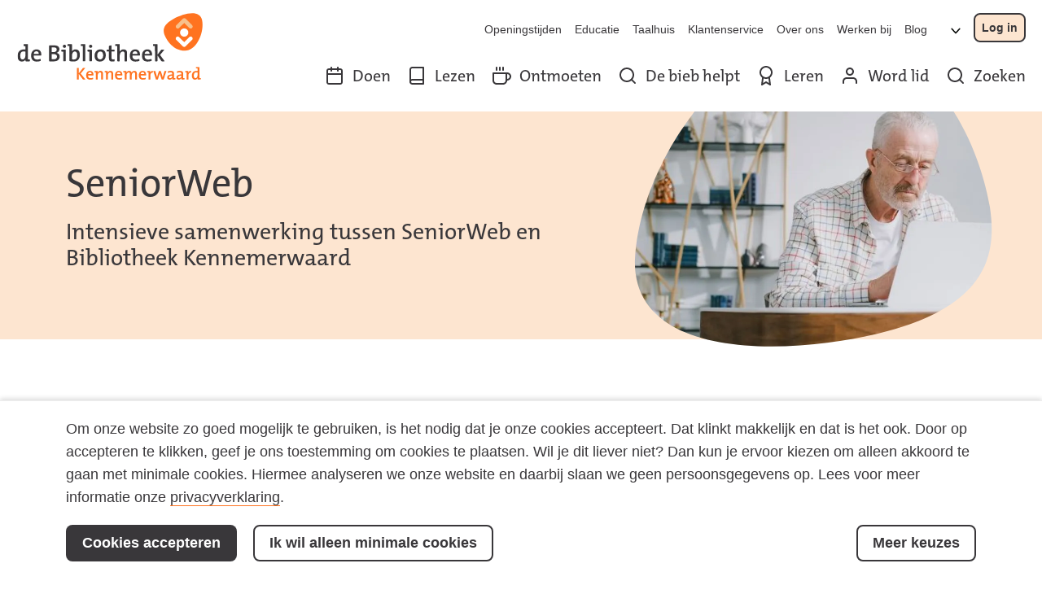

--- FILE ---
content_type: image/svg+xml
request_url: https://www.bibliotheekkennemerwaard.nl/bkw/images/bkw/blob.svg
body_size: -283
content:
<svg width="456" height="403" viewBox="0 0 456 403" fill="none" xmlns="http://www.w3.org/2000/svg">
<path d="M1.10261 289.936C-4.72697 416.674 183.531 416.149 309.252 386.564C455.652 351.976 460.983 279.588 452.84 224.68C443.819 173.052 406.121 38.166 276.095 5.08318C149.789 -28.7604 8.80694 149.64 1.10261 289.936Z" fill="#39373A"/>
</svg>


--- FILE ---
content_type: image/svg+xml
request_url: https://www.bibliotheekkennemerwaard.nl/bkw/images/bkw/logo.svg
body_size: 3976
content:
<svg fill="none" height="60" viewBox="0 0 165 60" width="165" xmlns="http://www.w3.org/2000/svg" xmlns:xlink="http://www.w3.org/1999/xlink"><clipPath id="a"><path d="m0 0h165v59.7414h-165z"/></clipPath><g clip-path="url(#a)"><g fill="#39373a"><path d="m73.733 32.3005c-3.1648 0-5.1951 2.4084-5.1951 5.5566 0 3.6661 1.8823 5.2772 4.7754 5.2772 3.0831 0 5.179-2.4085 5.179-5.6142 0-3.6661-1.9728-5.2196-4.7593-5.2196zm-.2141 8.9021c-1.7425 0-2.663-1.233-2.663-3.5839s1.3231-3.4359 2.6793-3.4359c1.7837 0 2.6386 1.2576 2.6386 3.477 0 2.4085-1.2161 3.5428-2.6627 3.5428"/><path d="m107.903 40.8409c-.797.3288-1.759.5178-2.688.5178-2.079 0-3.14-1.0931-3.082-3.5016h6.206c.263 0 .444-.1973.476-.4768v-.0822c.025-.1808.025-.3452.025-.4931 0-2.4743-1.274-4.5045-4.258-4.5045s-4.7591 2.3509-4.7591 5.4908c0 3.6661 1.7751 5.343 5.0301 5.343 1.102 0 2.204-.1644 3.157-.4932l.066-.0247c.271-.0986.377-.3041.328-.5836l-.115-.9946c-.024-.1644-.197-.2712-.378-.1973zm-5.73-4.5538c.19-1.4056 1.069-2.3263 2.327-2.3263s2.137.9043 2.096 2.3263z"/><path d="m118.695 40.8409c-.797.3288-1.758.5178-2.687.5178-2.072 0-3.14-1.0931-3.083-3.5016h6.206c.255 0 .444-.1973.469-.4768v-.0822c.024-.1808.024-.3452.024-.4931 0-2.4743-1.273-4.5045-4.249-4.5045s-4.76 2.3509-4.76 5.4908c0 3.6661 1.776 5.343 5.031 5.343 1.101 0 2.203-.1644 3.148-.4932l.066-.0247c.279-.0986.378-.3041.329-.5836l-.115-.9946c-.033-.1644-.198-.2712-.379-.1973h-.016zm-5.72-4.5538c.189-1.4056 1.068-2.3263 2.326-2.3263 1.257 0 2.137.9043 2.096 2.3263z"/><path d="m20.2623 40.8409c-.7974.3288-1.759.5178-2.6879.5178-2.0796 0-3.1482-1.0931-3.0825-3.5016h6.2061c.2548 0 .4438-.1973.4767-.4768v-.0822c.0164-.1808.0247-.3452.0247-.4931 0-2.4743-1.2823-4.5045-4.2497-4.5045s-4.7593 2.3509-4.7593 5.4908c0 3.6661 1.7837 5.343 5.0305 5.343 1.1015 0 2.1948-.1644 3.1565-.4932l.0657-.0247c.2795-.0986.3781-.3041.3288-.5836l-.115-.9946c-.0329-.1644-.1973-.2712-.3782-.1973zm-5.7293-4.5538c.1891-1.4056 1.0686-2.3263 2.3262-2.3263 1.3153 0 2.1372.9043 2.0962 2.3263z"/><path d="m60.3097 28.0425c0-.2548-.2137-.4685-.4685-.4685h-2.8852c-.1644 0-.3124.0658-.4274.1726-.1398.1233-.2302.3124-.2302.5097v.411c0 .2054.0904.3863.2219.5096.1151.1068.2713.1726.4357.1726h1.1015l-.0165 13.0943c0 .263.2137.4686.4686.4686h1.3316c.2548 0 .4685-.2138.4685-.4686v-14.4095z"/><path d="m46.7222 42.7726c.9782.2137 1.9564.3206 3.214.3206 3.477 0 5.532-2.2851 5.532-5.8855 0-3.14-1.3646-4.9072-3.8387-4.9072-1.4138 0-2.5811.6986-3.1729 1.833v-6.091c0-.2548-.2137-.4685-.4767-.4685h-2.877c-.1644 0-.3124.0658-.4357.1726-.1398.1233-.2301.3124-.2301.5097v.411c0 .2054.0904.3863.2219.5096.1151.1068.2713.1726.4356.1726h1.118v12.8724c-.0165.263.1726.4932.4356.5178l.074.0247zm3.403-1.4631c-.6658 0-1.1918-.0576-1.6522-.2055v-3.2222c0-1.7591.896-3.7072 2.5729-3.7072 1.4055 0 2.0714 1.1508 2.0714 3.2468 0 2.8113-1.233 3.8963-3.0003 3.8963"/><path d="m10.9903 41.4163c-.1233-.1315-.2877-.2055-.4686-.2055h-1.13433v-13.1354c0-.2548-.21372-.4685-.46848-.4685h-2.83589c-.1644.0082-.31236.074-.43566.1808-.13974.1233-.22194.3124-.22194.5097v.411c0 .1973.0822.378.22194.5014.11508.1069.27126.1808.43566.1808h1.09322v3.0332c-.56715-.0411-1.06856-.0822-1.56998-.0822-3.37016 0-5.449792 2.3015-5.449792 5.8854 0 3.0167 1.282302 4.8991 3.838692 4.8991 1.43026 0 2.54817-.6987 3.18108-1.7427v1.1261c0 .2631.21372.4686.46855.4686h2.87693c.148 0 .2795-.0493.3946-.1398.1562-.1232.263-.3205.263-.5425v-.4109c0-.1809-.0739-.3535-.189-.4768m-6.3951-.1233c-1.43027 0-2.07964-1.1754-2.07964-3.2715 0-2.8112 1.21654-3.8963 2.99204-3.8963.54252 0 1.08503.0658 1.65219.1891v3.3702c-.0493 1.7426-.96171 3.6085-2.57281 3.6085"/><path d="m65.0362 28.1494c-.7727 0-1.4221.6329-1.4221 1.4056 0 .7726.6494 1.4056 1.4221 1.4056.7726 0 1.4466-.6247 1.4466-1.4056s-.6493-1.4056-1.4466-1.4056z"/><path d="m66.1787 32.9827c0-.2548-.2137-.4685-.4685-.4685h-2.8852c-.1644 0-.3123.0657-.4275.1726-.1397.1233-.2301.3041-.2301.5096v.4028c0 .2055.0904.3863.2219.5096.1151.1069.2713.1727.4357.1727h1.1015l.0164 8.1212c0 .263.2137.4686.4685.4686h1.2988c.263 0 .4685-.2138.4685-.4686v-9.4282z"/><path d="m41.7739 28.1494c-.7727 0-1.4303.6329-1.4303 1.4056 0 .7726.6494 1.4056 1.4303 1.4056s1.4467-.6247 1.4467-1.4056-.6494-1.4056-1.4467-1.4056z"/><path d="m42.9164 32.9827c0-.2548-.2138-.4685-.4686-.4685h-2.8851c-.1645 0-.3124.0657-.4275.1726-.1397.1233-.2301.3041-.2301.5096v.4028c0 .2055.0904.3863.2219.5096.115.1069.2712.1727.4357.1727h1.1097v8.1212c0 .263.2137.4686.4767.4686h1.2987c.2548 0 .4686-.2138.4686-.4686v-9.4282z"/><path d="m97.3977 35.6295c0-1.8413-.7561-3.329-3.1237-3.329-1.5618 0-2.7367.7315-3.386 1.8576v-6.1156c0-.2548-.2141-.4685-.4687-.4685h-2.8854c-.1643 0-.3122.0658-.4359.1726-.1394.1233-.2298.3124-.2298.5179v.4109c0 .2056.0904.3782.2219.5097.1152.1069.271.1808.4353.1808h1.1016v13.0944c.0086.263.2219.4685.4851.4685h1.3072c.2546 0 .4687-.2137.4687-.4685v-4.8416c.1067-1.9481 1.2161-3.4441 2.7125-3.4441 1.1913 0 1.5533.7562 1.5533 2.055l-.0327 6.2307c0 .263.2133.4685.4687.4685h1.3313c.2632 0 .4687-.2137.4687-.4685v-6.8226z"/><path d="m83.5391 32.5059h2.2602c.2631 0 .4687.2137.4687.4768v.7727c0 .263-.2134.4767-.4687.4767h-2.2517v4.9977c.0078 1.5536.3201 1.9728 1.3726 1.9728.3371 0 .6743-.0411.9943-.0986 0 0 .1152-.0165.1565-.0165.1315.0165.2382.0986.2382.2548v1.0358c.0249.2876-.0988.4932-.3862.5671l-.0739.0165h-.0249c-.5092.0822-1.0931.1479-1.6194.1479-2.219 0-2.8932-.8631-2.8932-3.1893v-5.6882h-1.5206c-.2631 0-.4687-.2137-.4687-.4767v-.7727c0-.2631.2134-.4768.4687-.4768h1.5206v-3.0166c0-.1726.1152-.3206.2709-.3699l1.4879-.411s.0576-.0083.0825-.0083c.2134 0 .3862.1726.3862.3863z"/><path d="m130.557 42.5424-3.88-5.2771 3.559-4.3895c.165-.1973.083-.3616-.172-.3616h-1.8c-.469 0-.6.1726-.757.3781l-3.09 4.077v-8.9186c0-.263-.214-.4685-.469-.4685h-2.885c-.164 0-.312.0658-.427.1727-.14.1315-.231.3123-.231.5178v.411c0 .2055.091.3781.222.5096.115.1069.272.1727.436.1727h1.102l.016 13.0943c0 .263.213.4684.469.4684h1.298c.264 0 .469-.2137.469-.4684v-4.8005l3.296 4.8826c.148.2137.263.3863.732.3863h1.906c.264 0 .346-.1726.198-.378"/><path d="m34.8938 35.424v-.0411c1.4467-.5014 2.4084-1.7837 2.4084-3.2222 0-2.1783-1.5946-3.4359-4.6688-3.4359-.896 0-3.9867 0-3.9867 0-.2631 0-.4768.2137-.4768.4685v13.2998c0 .2631.2137.4768.4768.4768 0 0 2.5399.0082 3.3948.0082 4.3401 0 5.5567-2.4907 5.5567-4.3401 0-1.4631-.8632-2.8688-2.7044-3.2304m-2.6386-4.8827c2.0139 0 2.6633.822 2.6633 1.9728 0 1.4303-1.1097 2.2852-3.2305 2.2852-.4685 0-.8137 0-1.1836-.0247v-4.2333zm-.1233 10.5873c-.6493 0-1.4549 0-1.6275 0v-4.6114c.3288-.0165 1.0193-.0165 1.2494-.0165 1.9893 0 3.4359.5837 3.4359 2.203 0 1.4221-.9863 2.4331-3.0578 2.4331"/></g><path d="m164.004 6.23512c-2.187-9.78168-16.416-5.877226-25.375-1.03571-10.447 5.64709-9.354 11.20369-7.554 15.17399 1.668 3.6825 7.299 13.1929 17.878 13.0696 10.258-.1233 17.22-16.5055 15.051-27.20788z" fill="#FF7320"/><path d="m152.627 21.4173s-4.266 4.1839-4.512 4.4223c-.247-.2384-4.529-4.4387-4.529-4.4387-.362-.3617-.781-.5426-1.225-.5426-.469 0-.888.1891-1.241.559-.354.3781-.526.7973-.526 1.2659 0 .4685.172.8548.517 1.1919l5.656 5.6552c.37.3946.83.5919 1.34.5919.509 0 .953-.1973 1.339-.5919l5.655-5.647c.206-.2138.346-.4111.411-.5918l.099-.6083c0-.4686-.172-.896-.526-1.2659-.345-.3781-.764-.5672-1.233-.5672-.468 0-.863.1891-1.216.559" fill="#fff"/><path d="m151.789 17.3485c0 2.022-1.644 3.6578-3.658 3.6578s-3.658-1.6358-3.658-3.6578c0-2.0221 1.636-3.6579 3.658-3.6579 2.023 0 3.658 1.6439 3.658 3.6579z" fill="#fff"/><path d="m146.799 5.16655-5.646 5.64705c-.215.2137-.346.411-.412.5919-.066.1726-.098.3781-.098.6082 0 .4685.18.896.526 1.2659.345.3699.756.5589 1.233.5589s.863-.189 1.216-.5589c0 0 4.267-4.17573 4.513-4.42231.247.2384 4.53 4.43871 4.53 4.43871.361.3617.772.5425 1.224.5425s.888-.189 1.241-.5589c.345-.3781.527-.8055.527-1.2659 0-.4603-.173-.8549-.519-1.2001l-5.655-5.65527c-.378-.39456-.83-.59183-1.34-.59183s-.961.19727-1.34.59183" fill="#f7c18d"/><path d="m58.2054 59.0562-3.7072-4.9895v4.9895h-1.6522v-10.2091h1.6522v4.7347l3.7236-4.7347h2.0221l-4.0524 4.9319 4.2086 5.2772z" fill="#FF7320"/><path d="m67.5104 55.3983h-4.7922c-.0411 1.7427.7233 2.5236 2.2276 2.5236.7726 0 1.57-.1809 2.1947-.485l.1479 1.2823c-.7562.3206-1.6768.485-2.6057.485-2.3426 0-3.6331-1.2083-3.6331-3.8552 0-2.2686 1.2412-3.9619 3.4359-3.9619s3.066 1.4631 3.066 3.255c0 .2137-.0164.4685-.0411.7562zm-3.0825-2.8112c-.9042 0-1.5453.6659-1.6768 1.6769h3.1893c.0329-1.0275-.5589-1.6769-1.5125-1.6769z" fill="#FF7320"/><path d="m71.1271 53.0064.0327.0164c.436-.9699 1.3485-1.6357 2.598-1.6357 1.7098 0 2.2517 1.0768 2.2517 2.4001v5.2608h-1.6023v-4.8415c0-.9371-.2553-1.4796-1.1344-1.4796-1.118 0-1.9651 1.1919-1.9651 2.6879v3.6332h-1.6026v-6.2636c-.3616-.0575-.8795-.1233-1.3152-.1479v-1.0029c.8467-.0904 1.9399-.1479 2.8602-.1068 0 .3945-.0405 1.0439-.123 1.4631" fill="#FF7320"/><path d="m80.1196 53.0064.0327.0164c.436-.9699 1.3485-1.6357 2.598-1.6357 1.7098 0 2.2517 1.0768 2.2517 2.4001v5.2608h-1.6023v-4.8415c0-.9371-.2553-1.4796-1.1344-1.4796-1.118 0-1.9651 1.1919-1.9651 2.6879v3.6332h-1.6023v-6.2636c-.362-.0575-.8798-.1233-1.3157-.1479v-1.0029c.847-.0904 1.9401-.1479 2.8611-.1068 0 .3945-.0412 1.0439-.1237 1.4631" fill="#FF7320"/><path d="m93.0991 55.3983h-4.7928c-.0491 1.7427.724 2.5236 2.2282 2.5236.7724 0 1.5696-.1809 2.1948-.485l.1479 1.2823c-.7567.3206-1.677.485-2.598.485-2.3427 0-3.6329-1.2083-3.6329-3.8552 0-2.2686 1.2411-3.9619 3.4359-3.9619s3.066 1.4631 3.066 3.255c0 .2137-.0164.4685-.0413.7562m-3.0823-2.8112c-.904 0-1.5455.6659-1.6771 1.6769h3.1898c.0327-1.0275-.559-1.6769-1.5127-1.6769z" fill="#FF7320"/><path d="m104.525 59.0562v-4.7922c0-.9371-.214-1.5289-1.077-1.5289-.97 0-1.94 1.0768-1.94 2.7208v3.6003h-1.6033v-4.8086c0-.8467-.1643-1.5125-1.0768-1.5125-1.027 0-1.9395 1.1508-1.9395 2.7208v3.6003h-1.603v-6.2635c-.362-.0576-.8798-.1233-1.315-.148v-1.0028c.8463-.0904 1.9479-.148 2.8604-.1069 0 .3946-.0327 1.0275-.1067 1.4714l.0164.0164c.4516-.9946 1.389-1.6357 2.5561-1.6357 1.4714 0 1.9484.9535 2.0714 1.6193.329-.7234 1.151-1.6193 2.524-1.6193 1.372 0 2.235.7726 2.235 2.4823v5.1868h-1.619z" fill="#FF7320"/><path d="m114.24 55.3983h-4.792c-.041 1.7427.724 2.5236 2.228 2.5236.772 0 1.57-.1809 2.195-.485l.148 1.2823c-.756.3206-1.677.485-2.606.485-2.343 0-3.633-1.2083-3.633-3.8552 0-2.2686 1.241-3.9619 3.436-3.9619 2.194 0 3.066 1.4631 3.066 3.255 0 .2137-.017.4685-.042.7562zm-3.082-2.8112c-.912 0-1.545.6659-1.677 1.6769h3.19c.033-1.0275-.559-1.6769-1.513-1.6769z" fill="#FF7320"/><path d="m117.824 53.2037h.033c.329-1.0111 1.094-1.9564 2.499-1.8167l-.074 1.5865c-1.496-.2712-2.236.7727-2.236 3.0249v3.0578h-1.603v-6.2635c-.361-.0576-.879-.1234-1.315-.1562v-.9946c.847-.0904 1.94-.148 2.861-.1069 0 .4192-.058 1.0851-.148 1.6604" fill="#FF7320"/><path d="m129.916 59.0562h-1.784l-1.299-3.9291c-.164-.5014-.304-1.011-.435-1.5864h-.017c-.147.6658-.32 1.2576-.517 1.8906l-1.135 3.6332h-1.709l-2.319-7.5213h1.767l.995 3.4935c.197.7151.411 1.422.559 2.1043h.017c.148-.7398.328-1.4056.526-2.055l1.117-3.5428h1.636l1.135 3.477c.288.9042.435 1.4632.591 2.1208h.017c.148-.6987.304-1.2987.526-2.0385l1.044-3.551h1.677l-2.409 7.5211z" fill="#FF7320"/><path d="m137.585 59.0562c0-.485.016-.9864.074-1.3891l-.016-.0165c-.362.896-1.299 1.5618-2.499 1.5618-1.283 0-2.104-.7234-2.104-1.9235 0-1.7261 1.726-2.7208 4.43-2.7208v-.4849c0-.9371-.395-1.4221-1.57-1.4221-.699 0-1.603.2137-2.236.6083l-.148-1.3809c.74-.2877 1.677-.5014 2.647-.5014 2.302 0 2.935.9946 2.935 2.5399v3.8716c.361.0575.879.1233 1.315.1479v1.0029c-.847.0904-1.948.1479-2.828.1068zm-.107-3.403c-2.359 0-2.877.7151-2.877 1.3645 0 .5589.395.9206 1.028.9206 1.101 0 1.849-1.0604 1.849-2.1371z" fill="#FF7320"/><path d="m145.714 59.0562c0-.485.017-.9864.074-1.3891l-.016-.0165c-.361.896-1.299 1.5618-2.499 1.5618-1.282 0-2.104-.7234-2.104-1.9235 0-1.7261 1.726-2.7208 4.431-2.7208v-.4849c0-.9371-.395-1.4221-1.571-1.4221-.698 0-1.603.2137-2.236.6083l-.148-1.3809c.74-.2877 1.677-.5014 2.648-.5014 2.301 0 2.934.9946 2.934 2.5399v3.8716c.361.0575.88.1233 1.315.1479v1.0029c-.846.0904-1.948.1479-2.828.1068zm-.106-3.403c-2.36 0-2.877.7151-2.877 1.3645 0 .5589.394.9206 1.027.9206 1.101 0 1.85-1.0604 1.85-2.1371z" fill="#FF7320"/><path d="m151.658 53.2037h.032c.329-1.0111 1.085-1.9564 2.499-1.8167l-.074 1.5865c-1.496-.2712-2.235.7727-2.235 3.0249v3.0578h-1.603v-6.2635c-.362-.0576-.88-.1234-1.315-.1562v-.9946c.846-.0904 1.939-.148 2.86-.1069 0 .4192-.058 1.0851-.148 1.6604" fill="#FF7320"/><path d="m160.059 59.0562c0-.3945.032-.9864.106-1.4056h-.033c-.411.9206-1.282 1.5618-2.45 1.5618-1.841 0-2.77-1.3645-2.77-3.5428 0-2.5892 1.497-4.2497 3.938-4.2497.361 0 .723.0329 1.134.0575v-2.2111c-.361-.0575-.879-.1233-1.315-.1479v-1.0029c.847-.0904 1.931-.1479 2.918-.1068v9.7899c.362.0575.88.1233 1.315.1479v1.0029c-.846.0904-1.94.1479-2.843.1068zm-.075-6.2142c-.411-.0904-.805-.1398-1.191-.1398-1.283 0-2.162.7892-2.162 2.8113 0 1.5124.468 2.359 1.495 2.359 1.201 0 1.858-1.422 1.858-2.7043z" fill="#FF7320"/></g></svg>